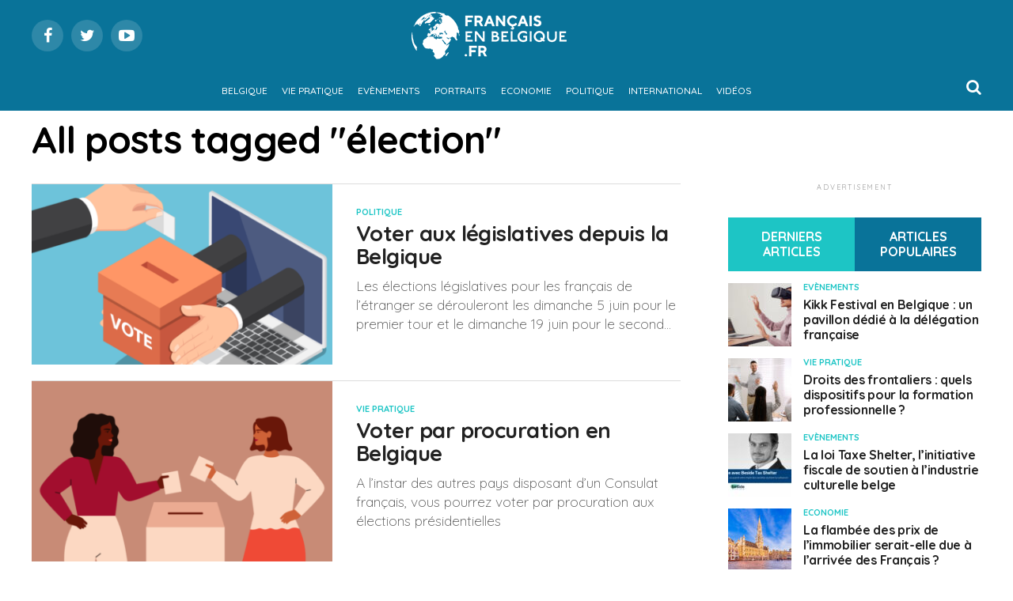

--- FILE ---
content_type: text/html; charset=utf-8
request_url: https://www.google.com/recaptcha/api2/aframe
body_size: 267
content:
<!DOCTYPE HTML><html><head><meta http-equiv="content-type" content="text/html; charset=UTF-8"></head><body><script nonce="01T49Cu7scxt1DV4DUWwqw">/** Anti-fraud and anti-abuse applications only. See google.com/recaptcha */ try{var clients={'sodar':'https://pagead2.googlesyndication.com/pagead/sodar?'};window.addEventListener("message",function(a){try{if(a.source===window.parent){var b=JSON.parse(a.data);var c=clients[b['id']];if(c){var d=document.createElement('img');d.src=c+b['params']+'&rc='+(localStorage.getItem("rc::a")?sessionStorage.getItem("rc::b"):"");window.document.body.appendChild(d);sessionStorage.setItem("rc::e",parseInt(sessionStorage.getItem("rc::e")||0)+1);localStorage.setItem("rc::h",'1769810665389');}}}catch(b){}});window.parent.postMessage("_grecaptcha_ready", "*");}catch(b){}</script></body></html>